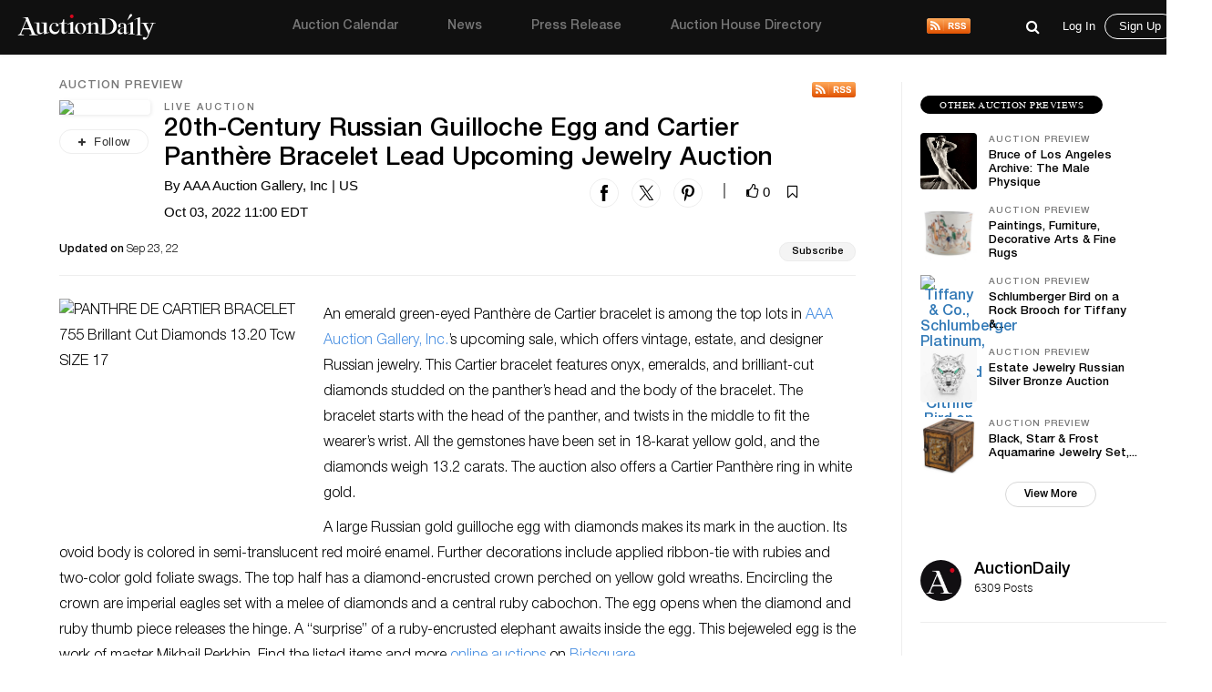

--- FILE ---
content_type: text/html; charset=UTF-8
request_url: https://auctiondaily.com/auction-preview/20th-century-russian-guilloche-egg-and-cartier-panthere-bracelet-lead-upcoming-jewelry-auction-by-aaa-auction-gallery-inc-oct-2022/
body_size: 14127
content:
<!DOCTYPE html>
<html lang="en-US" class="no-js no-svg">
    <head>
        <meta charset="UTF-8">
        <meta http-equiv="X-UA-Compatible" content="IE=edge">
        <meta name="viewport" content="width=device-width, initial-scale=1">
        <meta name="p:domain_verify" content="dbc754c3dd2b74c5307fe194b779c571"/>
        <meta name="facebook-domain-verification" content="lhl1yj21vxil9tp529jvhoshttt42q" />
        
        <script>
            var host            = window.location.hostname,
                pageName        = "20th-century-russian-guilloche-egg-and-cartier-panthere-bracelet-lead-upcoming-jewelry-auction-by-aaa-auction-gallery-inc-oct-2022",
                UATrackingID    = "UA-135355860-1",
                GTMTrackingID   = "GTM-KHNH3CG",
                loggedInUserId  = '', //Will be used to check both conditions "is logged in" & "User Id"
                isSinglePage    = '1', 
                isUserSuscribed = '';
        </script>
        
                    <script src="https://www.googletagmanager.com/gtag/js?id=UA-135355860-1" async></script>
            <script type="text/javascript">
                window.dataLayer = window.dataLayer || [];
                function gtag(){ dataLayer.push(arguments); }
                gtag('js', new Date());
                gtag('config', UATrackingID);

                (function(w,d,s,l,i){w[l]=w[l]||[];w[l].push({'gtm.start':
                new Date().getTime(),event:'gtm.js'});var f=d.getElementsByTagName(s)[0],
                j=d.createElement(s),dl=l!='dataLayer'?'&l='+l:'';j.async=true;j.src=
                'https://www.googletagmanager.com/gtm.js?id='+i+dl;f.parentNode.insertBefore(j,f);
                })(window,document,'script','dataLayer', GTMTrackingID);

                window.ga=window.ga||function(){(ga.q=ga.q||[]).push(arguments)}; ga.l=+new Date;
                ga('create', UATrackingID, 'auto');
                ga('send', 'pageview');
            </script>
                
        <meta name='robots' content='noindex, follow' />

	<!-- This site is optimized with the Yoast SEO plugin v22.5 - https://yoast.com/wordpress/plugins/seo/ -->
	<title>20th-Century Russian Guilloche Egg and Cartier Panthère Bracelet Lead Upcoming Jewelry Auction - Auction Daily</title>
	<meta name="description" content="An emerald green-eyed Panthère de Cartier bracelet is among the top lots in AAA Auction Gallery, Inc ’s upcoming sale, which offers vintage, estat" />
	<meta property="og:locale" content="en_US" />
	<meta property="og:type" content="article" />
	<meta property="og:title" content="20th-Century Russian Guilloche Egg and Cartier Panthère Bracelet Lead Upcoming Jewelry Auction - Auction Daily" />
	<meta property="og:description" content="An emerald green-eyed Panthère de Cartier bracelet is among the top lots in AAA Auction Gallery,..." />
	<meta property="og:url" content="https://auctiondaily.com/auction-preview/20th-century-russian-guilloche-egg-and-cartier-panthere-bracelet-lead-upcoming-jewelry-auction-by-aaa-auction-gallery-inc-oct-2022/" />
	<meta property="og:site_name" content="Auction Daily" />
	<meta property="article:publisher" content="https://www.facebook.com/auctiondailynews/" />
	<meta property="article:modified_time" content="2022-09-23T07:41:27+00:00" />
	<meta property="og:image" content="https://auctiondaily.com/wp-content/uploads/2022/09/Panthre-De-Cartier-Bracelet-755-Brillant-Cut-Diamonds-13.20-TCW-Size-17.jpeg" />
	<meta property="og:image:width" content="500" />
	<meta property="og:image:height" content="333" />
	<meta property="og:image:type" content="image/jpeg" />
	<meta name="twitter:card" content="summary_large_image" />
	<meta name="twitter:image" content="https://auctiondaily.com/wp-content/uploads/2022/09/Panthre-De-Cartier-Bracelet-755-Brillant-Cut-Diamonds-13.20-TCW-Size-17.jpeg" />
	<meta name="twitter:site" content="@AuctionDaily_" />
	<meta name="twitter:label1" content="Est. reading time" />
	<meta name="twitter:data1" content="1 minute" />
	<script type="application/ld+json" class="yoast-schema-graph">{"@context":"https://schema.org","@graph":[{"@type":"WebPage","@id":"https://auctiondaily.com/auction-preview/20th-century-russian-guilloche-egg-and-cartier-panthere-bracelet-lead-upcoming-jewelry-auction-by-aaa-auction-gallery-inc-oct-2022/","url":"https://auctiondaily.com/auction-preview/20th-century-russian-guilloche-egg-and-cartier-panthere-bracelet-lead-upcoming-jewelry-auction-by-aaa-auction-gallery-inc-oct-2022/","name":"20th-Century Russian Guilloche Egg and Cartier Panthère Bracelet Lead Upcoming Jewelry Auction - Auction Daily","isPartOf":{"@id":"https://auctiondaily.com/#website"},"primaryImageOfPage":{"@id":"https://auctiondaily.com/auction-preview/20th-century-russian-guilloche-egg-and-cartier-panthere-bracelet-lead-upcoming-jewelry-auction-by-aaa-auction-gallery-inc-oct-2022/#primaryimage"},"image":{"@id":"https://auctiondaily.com/auction-preview/20th-century-russian-guilloche-egg-and-cartier-panthere-bracelet-lead-upcoming-jewelry-auction-by-aaa-auction-gallery-inc-oct-2022/#primaryimage"},"thumbnailUrl":"https://auctiondaily.com/wp-content/uploads/2022/09/16143598.webp","datePublished":"2022-09-23T07:41:26+00:00","dateModified":"2022-09-23T07:41:27+00:00","breadcrumb":{"@id":"https://auctiondaily.com/auction-preview/20th-century-russian-guilloche-egg-and-cartier-panthere-bracelet-lead-upcoming-jewelry-auction-by-aaa-auction-gallery-inc-oct-2022/#breadcrumb"},"inLanguage":"en-US","potentialAction":[{"@type":"ReadAction","target":["https://auctiondaily.com/auction-preview/20th-century-russian-guilloche-egg-and-cartier-panthere-bracelet-lead-upcoming-jewelry-auction-by-aaa-auction-gallery-inc-oct-2022/"]}]},{"@type":"ImageObject","inLanguage":"en-US","@id":"https://auctiondaily.com/auction-preview/20th-century-russian-guilloche-egg-and-cartier-panthere-bracelet-lead-upcoming-jewelry-auction-by-aaa-auction-gallery-inc-oct-2022/#primaryimage","url":"https://auctiondaily.com/wp-content/uploads/2022/09/16143598.webp","contentUrl":"https://auctiondaily.com/wp-content/uploads/2022/09/16143598.webp","width":320,"height":213,"caption":"PANTHRE DE CARTIER BRACELET 755 Brillant Cut Diamonds 13.20 Tcw SIZE 17"},{"@type":"BreadcrumbList","@id":"https://auctiondaily.com/auction-preview/20th-century-russian-guilloche-egg-and-cartier-panthere-bracelet-lead-upcoming-jewelry-auction-by-aaa-auction-gallery-inc-oct-2022/#breadcrumb","itemListElement":[{"@type":"ListItem","position":1,"name":"Home","item":"https://auctiondaily.com/"},{"@type":"ListItem","position":2,"name":"20th-Century Russian Guilloche Egg and Cartier Panthère Bracelet Lead Upcoming Jewelry Auction"}]},{"@type":"WebSite","@id":"https://auctiondaily.com/#website","url":"https://auctiondaily.com/","name":"Auction Daily","description":"All About Auctions","publisher":{"@id":"https://auctiondaily.com/#organization"},"potentialAction":[{"@type":"SearchAction","target":{"@type":"EntryPoint","urlTemplate":"https://auctiondaily.com/?s={search_term_string}"},"query-input":"required name=search_term_string"}],"inLanguage":"en-US"},{"@type":"Organization","@id":"https://auctiondaily.com/#organization","name":"Auction Daily","url":"https://auctiondaily.com/","logo":{"@type":"ImageObject","inLanguage":"en-US","@id":"https://auctiondaily.com/#/schema/logo/image/","url":"https://auctiondaily-prod.s3.ap-northeast-2.amazonaws.com/uploads/2019/01/18081314/logo.svg","contentUrl":"https://auctiondaily-prod.s3.ap-northeast-2.amazonaws.com/uploads/2019/01/18081314/logo.svg","caption":"Auction Daily"},"image":{"@id":"https://auctiondaily.com/#/schema/logo/image/"},"sameAs":["https://www.facebook.com/auctiondailynews/","https://x.com/AuctionDaily_","https://www.instagram.com/auction_daily_news/","https://www.pinterest.com/auctiondaily/"]}]}</script>
	<!-- / Yoast SEO plugin. -->


<link rel='dns-prefetch' href='//securepubads.g.doubleclick.net' />
<link rel='dns-prefetch' href='//www.google.com' />
<link href='https://fonts.googleapis.com' rel='preconnect' />
<script>(function(html){html.className = html.className.replace(/\bno-js\b/,'js')})(document.documentElement);</script>
<link rel='stylesheet' id='wp-block-library-css' href='https://auctiondaily.com/wp-includes/css/dist/block-library/style.min.css?ver=1713279928' type='text/css' media='all' />
<style id='classic-theme-styles-inline-css' type='text/css'>
/*! This file is auto-generated */
.wp-block-button__link{color:#fff;background-color:#32373c;border-radius:9999px;box-shadow:none;text-decoration:none;padding:calc(.667em + 2px) calc(1.333em + 2px);font-size:1.125em}.wp-block-file__button{background:#32373c;color:#fff;text-decoration:none}
</style>
<style id='global-styles-inline-css' type='text/css'>
body{--wp--preset--color--black: #000000;--wp--preset--color--cyan-bluish-gray: #abb8c3;--wp--preset--color--white: #ffffff;--wp--preset--color--pale-pink: #f78da7;--wp--preset--color--vivid-red: #cf2e2e;--wp--preset--color--luminous-vivid-orange: #ff6900;--wp--preset--color--luminous-vivid-amber: #fcb900;--wp--preset--color--light-green-cyan: #7bdcb5;--wp--preset--color--vivid-green-cyan: #00d084;--wp--preset--color--pale-cyan-blue: #8ed1fc;--wp--preset--color--vivid-cyan-blue: #0693e3;--wp--preset--color--vivid-purple: #9b51e0;--wp--preset--gradient--vivid-cyan-blue-to-vivid-purple: linear-gradient(135deg,rgba(6,147,227,1) 0%,rgb(155,81,224) 100%);--wp--preset--gradient--light-green-cyan-to-vivid-green-cyan: linear-gradient(135deg,rgb(122,220,180) 0%,rgb(0,208,130) 100%);--wp--preset--gradient--luminous-vivid-amber-to-luminous-vivid-orange: linear-gradient(135deg,rgba(252,185,0,1) 0%,rgba(255,105,0,1) 100%);--wp--preset--gradient--luminous-vivid-orange-to-vivid-red: linear-gradient(135deg,rgba(255,105,0,1) 0%,rgb(207,46,46) 100%);--wp--preset--gradient--very-light-gray-to-cyan-bluish-gray: linear-gradient(135deg,rgb(238,238,238) 0%,rgb(169,184,195) 100%);--wp--preset--gradient--cool-to-warm-spectrum: linear-gradient(135deg,rgb(74,234,220) 0%,rgb(151,120,209) 20%,rgb(207,42,186) 40%,rgb(238,44,130) 60%,rgb(251,105,98) 80%,rgb(254,248,76) 100%);--wp--preset--gradient--blush-light-purple: linear-gradient(135deg,rgb(255,206,236) 0%,rgb(152,150,240) 100%);--wp--preset--gradient--blush-bordeaux: linear-gradient(135deg,rgb(254,205,165) 0%,rgb(254,45,45) 50%,rgb(107,0,62) 100%);--wp--preset--gradient--luminous-dusk: linear-gradient(135deg,rgb(255,203,112) 0%,rgb(199,81,192) 50%,rgb(65,88,208) 100%);--wp--preset--gradient--pale-ocean: linear-gradient(135deg,rgb(255,245,203) 0%,rgb(182,227,212) 50%,rgb(51,167,181) 100%);--wp--preset--gradient--electric-grass: linear-gradient(135deg,rgb(202,248,128) 0%,rgb(113,206,126) 100%);--wp--preset--gradient--midnight: linear-gradient(135deg,rgb(2,3,129) 0%,rgb(40,116,252) 100%);--wp--preset--font-size--small: 13px;--wp--preset--font-size--medium: 20px;--wp--preset--font-size--large: 36px;--wp--preset--font-size--x-large: 42px;--wp--preset--spacing--20: 0.44rem;--wp--preset--spacing--30: 0.67rem;--wp--preset--spacing--40: 1rem;--wp--preset--spacing--50: 1.5rem;--wp--preset--spacing--60: 2.25rem;--wp--preset--spacing--70: 3.38rem;--wp--preset--spacing--80: 5.06rem;--wp--preset--shadow--natural: 6px 6px 9px rgba(0, 0, 0, 0.2);--wp--preset--shadow--deep: 12px 12px 50px rgba(0, 0, 0, 0.4);--wp--preset--shadow--sharp: 6px 6px 0px rgba(0, 0, 0, 0.2);--wp--preset--shadow--outlined: 6px 6px 0px -3px rgba(255, 255, 255, 1), 6px 6px rgba(0, 0, 0, 1);--wp--preset--shadow--crisp: 6px 6px 0px rgba(0, 0, 0, 1);}:where(.is-layout-flex){gap: 0.5em;}:where(.is-layout-grid){gap: 0.5em;}body .is-layout-flow > .alignleft{float: left;margin-inline-start: 0;margin-inline-end: 2em;}body .is-layout-flow > .alignright{float: right;margin-inline-start: 2em;margin-inline-end: 0;}body .is-layout-flow > .aligncenter{margin-left: auto !important;margin-right: auto !important;}body .is-layout-constrained > .alignleft{float: left;margin-inline-start: 0;margin-inline-end: 2em;}body .is-layout-constrained > .alignright{float: right;margin-inline-start: 2em;margin-inline-end: 0;}body .is-layout-constrained > .aligncenter{margin-left: auto !important;margin-right: auto !important;}body .is-layout-constrained > :where(:not(.alignleft):not(.alignright):not(.alignfull)){max-width: var(--wp--style--global--content-size);margin-left: auto !important;margin-right: auto !important;}body .is-layout-constrained > .alignwide{max-width: var(--wp--style--global--wide-size);}body .is-layout-flex{display: flex;}body .is-layout-flex{flex-wrap: wrap;align-items: center;}body .is-layout-flex > *{margin: 0;}body .is-layout-grid{display: grid;}body .is-layout-grid > *{margin: 0;}:where(.wp-block-columns.is-layout-flex){gap: 2em;}:where(.wp-block-columns.is-layout-grid){gap: 2em;}:where(.wp-block-post-template.is-layout-flex){gap: 1.25em;}:where(.wp-block-post-template.is-layout-grid){gap: 1.25em;}.has-black-color{color: var(--wp--preset--color--black) !important;}.has-cyan-bluish-gray-color{color: var(--wp--preset--color--cyan-bluish-gray) !important;}.has-white-color{color: var(--wp--preset--color--white) !important;}.has-pale-pink-color{color: var(--wp--preset--color--pale-pink) !important;}.has-vivid-red-color{color: var(--wp--preset--color--vivid-red) !important;}.has-luminous-vivid-orange-color{color: var(--wp--preset--color--luminous-vivid-orange) !important;}.has-luminous-vivid-amber-color{color: var(--wp--preset--color--luminous-vivid-amber) !important;}.has-light-green-cyan-color{color: var(--wp--preset--color--light-green-cyan) !important;}.has-vivid-green-cyan-color{color: var(--wp--preset--color--vivid-green-cyan) !important;}.has-pale-cyan-blue-color{color: var(--wp--preset--color--pale-cyan-blue) !important;}.has-vivid-cyan-blue-color{color: var(--wp--preset--color--vivid-cyan-blue) !important;}.has-vivid-purple-color{color: var(--wp--preset--color--vivid-purple) !important;}.has-black-background-color{background-color: var(--wp--preset--color--black) !important;}.has-cyan-bluish-gray-background-color{background-color: var(--wp--preset--color--cyan-bluish-gray) !important;}.has-white-background-color{background-color: var(--wp--preset--color--white) !important;}.has-pale-pink-background-color{background-color: var(--wp--preset--color--pale-pink) !important;}.has-vivid-red-background-color{background-color: var(--wp--preset--color--vivid-red) !important;}.has-luminous-vivid-orange-background-color{background-color: var(--wp--preset--color--luminous-vivid-orange) !important;}.has-luminous-vivid-amber-background-color{background-color: var(--wp--preset--color--luminous-vivid-amber) !important;}.has-light-green-cyan-background-color{background-color: var(--wp--preset--color--light-green-cyan) !important;}.has-vivid-green-cyan-background-color{background-color: var(--wp--preset--color--vivid-green-cyan) !important;}.has-pale-cyan-blue-background-color{background-color: var(--wp--preset--color--pale-cyan-blue) !important;}.has-vivid-cyan-blue-background-color{background-color: var(--wp--preset--color--vivid-cyan-blue) !important;}.has-vivid-purple-background-color{background-color: var(--wp--preset--color--vivid-purple) !important;}.has-black-border-color{border-color: var(--wp--preset--color--black) !important;}.has-cyan-bluish-gray-border-color{border-color: var(--wp--preset--color--cyan-bluish-gray) !important;}.has-white-border-color{border-color: var(--wp--preset--color--white) !important;}.has-pale-pink-border-color{border-color: var(--wp--preset--color--pale-pink) !important;}.has-vivid-red-border-color{border-color: var(--wp--preset--color--vivid-red) !important;}.has-luminous-vivid-orange-border-color{border-color: var(--wp--preset--color--luminous-vivid-orange) !important;}.has-luminous-vivid-amber-border-color{border-color: var(--wp--preset--color--luminous-vivid-amber) !important;}.has-light-green-cyan-border-color{border-color: var(--wp--preset--color--light-green-cyan) !important;}.has-vivid-green-cyan-border-color{border-color: var(--wp--preset--color--vivid-green-cyan) !important;}.has-pale-cyan-blue-border-color{border-color: var(--wp--preset--color--pale-cyan-blue) !important;}.has-vivid-cyan-blue-border-color{border-color: var(--wp--preset--color--vivid-cyan-blue) !important;}.has-vivid-purple-border-color{border-color: var(--wp--preset--color--vivid-purple) !important;}.has-vivid-cyan-blue-to-vivid-purple-gradient-background{background: var(--wp--preset--gradient--vivid-cyan-blue-to-vivid-purple) !important;}.has-light-green-cyan-to-vivid-green-cyan-gradient-background{background: var(--wp--preset--gradient--light-green-cyan-to-vivid-green-cyan) !important;}.has-luminous-vivid-amber-to-luminous-vivid-orange-gradient-background{background: var(--wp--preset--gradient--luminous-vivid-amber-to-luminous-vivid-orange) !important;}.has-luminous-vivid-orange-to-vivid-red-gradient-background{background: var(--wp--preset--gradient--luminous-vivid-orange-to-vivid-red) !important;}.has-very-light-gray-to-cyan-bluish-gray-gradient-background{background: var(--wp--preset--gradient--very-light-gray-to-cyan-bluish-gray) !important;}.has-cool-to-warm-spectrum-gradient-background{background: var(--wp--preset--gradient--cool-to-warm-spectrum) !important;}.has-blush-light-purple-gradient-background{background: var(--wp--preset--gradient--blush-light-purple) !important;}.has-blush-bordeaux-gradient-background{background: var(--wp--preset--gradient--blush-bordeaux) !important;}.has-luminous-dusk-gradient-background{background: var(--wp--preset--gradient--luminous-dusk) !important;}.has-pale-ocean-gradient-background{background: var(--wp--preset--gradient--pale-ocean) !important;}.has-electric-grass-gradient-background{background: var(--wp--preset--gradient--electric-grass) !important;}.has-midnight-gradient-background{background: var(--wp--preset--gradient--midnight) !important;}.has-small-font-size{font-size: var(--wp--preset--font-size--small) !important;}.has-medium-font-size{font-size: var(--wp--preset--font-size--medium) !important;}.has-large-font-size{font-size: var(--wp--preset--font-size--large) !important;}.has-x-large-font-size{font-size: var(--wp--preset--font-size--x-large) !important;}
.wp-block-navigation a:where(:not(.wp-element-button)){color: inherit;}
:where(.wp-block-post-template.is-layout-flex){gap: 1.25em;}:where(.wp-block-post-template.is-layout-grid){gap: 1.25em;}
:where(.wp-block-columns.is-layout-flex){gap: 2em;}:where(.wp-block-columns.is-layout-grid){gap: 2em;}
.wp-block-pullquote{font-size: 1.5em;line-height: 1.6;}
</style>
<link rel='stylesheet' id='contact-form-7-css' href='https://auctiondaily.com/wp-content/plugins/contact-form-7/includes/css/styles.css?ver=1744105200' type='text/css' media='all' />
<link rel='stylesheet' id='auctiondaily-style-css' href='https://auctiondaily.com/wp-content/themes/auctiondaily/style.css?ver=1738050676' type='text/css' media='all' />
<link rel='stylesheet' id='auctiondaily-bootstrap-css' href='https://auctiondaily.com/wp-content/themes/auctiondaily/assets/css/bootstrap.css?ver=1738050676' type='text/css' media='all' />
<link rel='stylesheet' id='auctiondaily-main-css' href='https://auctiondaily.com/wp-content/themes/auctiondaily/assets/css/style.css?ver=1749023504' type='text/css' media='all' />
<link rel='stylesheet' id='auctiondaily-fontawesome-css' href='https://auctiondaily.com/wp-content/themes/auctiondaily/assets/css/font-awesome.css?ver=1738050676' type='text/css' media='all' />
<link rel='stylesheet' id='auctiondaily-scrollbar-css' href='https://auctiondaily.com/wp-content/themes/auctiondaily/assets/css/scrollbar.css?ver=1738050676' type='text/css' media='all' />
<!--[if lt IE 9]>
<link rel='stylesheet' id='auctiondaily-ie8-css' href='https://auctiondaily.com/wp-content/themes/auctiondaily/assets/css/ie8.css?ver=1.0' type='text/css' media='all' />
<![endif]-->
<script type="text/javascript" id="jquery-core-js-extra">
/* <![CDATA[ */
var ajax_object = {"ajaxurl":"https:\/\/auctiondaily.com\/wp-admin\/admin-ajax.php"};
/* ]]> */
</script>
<script type="text/javascript" src="https://auctiondaily.com/wp-includes/js/jquery/jquery.min.js?ver=1712070029" id="jquery-core-js"></script>
<script type="text/javascript" src="https://auctiondaily.com/wp-includes/js/jquery/jquery-migrate.min.js?ver=1712070029" id="jquery-migrate-js"></script>
<link rel="https://api.w.org/" href="https://auctiondaily.com/wp-json/" /><link rel="alternate" type="application/json" href="https://auctiondaily.com/wp-json/wp/v2/auction_preview/51393" /><link rel="EditURI" type="application/rsd+xml" title="RSD" href="https://auctiondaily.com/xmlrpc.php?rsd" />
<meta name="generator" content="WordPress 6.5.2" />
<link rel='shortlink' href='https://auctiondaily.com/?p=51393' />
<link rel="alternate" type="application/json+oembed" href="https://auctiondaily.com/wp-json/oembed/1.0/embed?url=https%3A%2F%2Fauctiondaily.com%2Fauction-preview%2F20th-century-russian-guilloche-egg-and-cartier-panthere-bracelet-lead-upcoming-jewelry-auction-by-aaa-auction-gallery-inc-oct-2022%2F" />
<link rel="alternate" type="text/xml+oembed" href="https://auctiondaily.com/wp-json/oembed/1.0/embed?url=https%3A%2F%2Fauctiondaily.com%2Fauction-preview%2F20th-century-russian-guilloche-egg-and-cartier-panthere-bracelet-lead-upcoming-jewelry-auction-by-aaa-auction-gallery-inc-oct-2022%2F&#038;format=xml" />
<link rel="alternate" type="application/rss+xml" title="Auction Daily - News" href="https://auctiondaily.com/feed/news" /><link rel="icon" href="https://auctiondaily-prod.s3.ap-northeast-2.amazonaws.com/uploads/2019/03/18083517/AD-Logo-e1554109035235.jpg" sizes="32x32" />
<link rel="icon" href="https://auctiondaily-prod.s3.ap-northeast-2.amazonaws.com/uploads/2019/03/18083517/AD-Logo-e1554109035235.jpg" sizes="192x192" />
<link rel="apple-touch-icon" href="https://auctiondaily-prod.s3.ap-northeast-2.amazonaws.com/uploads/2019/03/18083517/AD-Logo-e1554109035235.jpg" />
<meta name="msapplication-TileImage" content="https://auctiondaily-prod.s3.ap-northeast-2.amazonaws.com/uploads/2019/03/18083517/AD-Logo-e1554109035235.jpg" />
		<style type="text/css" id="wp-custom-css">
			.wp-block-image.aligncenter{margin:auto;} .article-underlined-content{
	font-size: 16px !important;
}
.social-share-block, .item_content .social_icon, .social-share-popup{
    display: none !important;
}
form#contact-form{
	display: none !important;
}
.postid-9101 .storefront-press-view-more{
	display: none !important;
}
.page-id-56303 .new_page_heading .entry-header{ width: 63%; }
.footer_social{ display: none !important; }
#block-54 .footer_social{ display: block !important; }
footer{ margin-top: 80px; }
.footer_social ul li{ margin-right: 15px !important; }
h3.has-text-align-left{ text-align: left !important; }
h3.has-text-align-right{ text-align: right !important; }
.wpcf7 .wpcf7-response-output{ border: none !important; }
.wpcf7-form.sent .wpcf7-response-output{ color: green; text-align: center; }		</style>
		        
        <script async type="application/javascript" src="https://news.google.com/swg/js/v1/swg-basic.js"></script>
        
        <script type="text/javascript">
            (self.SWG_BASIC = self.SWG_BASIC || []).push( basicSubscriptions => {
                basicSubscriptions.init({
                type: "NewsArticle",
                isPartOfType: ["Product"],
                isPartOfProductId: "CAowl7KbCw:openaccess",
                clientOptions: { theme: "light", lang: "en" },
                });
            });

            switch(pageName){
                case 'home':
                    /*Homepage Middle Ad*/ 
                    (window.googletag = window.googletag||{cmd:[]}).cmd.push(function(){
                        var adSlot=googletag.defineSlot('/21934956326/homepage_billboard_middle',[[300,75],[750,200],[970,250]],'div-gpt-ad-1586190835686-0').addService(googletag.pubads());
                        var mapping=googletag.sizeMapping().addSize([1024,768],[970,250]).addSize([980,690],[750,200]).addSize([640,480],[300,75]).addSize([0,0],[300,75]).build();
                        adSlot.defineSizeMapping(mapping);
                        googletag.pubads().enableSingleRequest();
                        googletag.enableServices();
                        googletag.display('div-gpt-ad-1586190835686-0');
                    });

                    /*Homepage sidebar advertisement*/ 
                    (window.googletag = window.googletag||{cmd:[]}).cmd.push(function(){
                        var adSlot=googletag.defineSlot('/21934956326/Homepage-sidebar',[[200,200],[300,600]],'div-gpt-ad-1587738890663-0').addService(googletag.pubads());
                        var mapping=googletag.sizeMapping().addSize([1024,768],[300,600]).addSize([980,690],[300,600]).addSize([640,480],[200,200]).addSize([0,0],[200,200]).build();
                        adSlot.defineSizeMapping(mapping);
                        googletag.pubads().enableSingleRequest();
                        googletag.enableServices();
                        googletag.display('div-gpt-ad-1587738890663-0');
                    });
                    break;

                case 'auction-calendar':
                    /*Calendar Top Ad*/ 
                    (window.googletag = window.googletag||{cmd:[]}).cmd.push(function(){
                        var adSlot=googletag.defineSlot('/21934956326/Calendar-Top-Ad',[[980,120],[750,100],[320,50]],'div-gpt-ad-1587633691044-0').addService(googletag.pubads());
                        var mapping=googletag.sizeMapping().addSize([1024,768],[980,120]).addSize([980,690],[750,100]).addSize([640,480],[320,50]).addSize([0,0],[320,50]).build();
                        adSlot.defineSizeMapping(mapping);googletag.pubads().enableSingleRequest();
                        googletag.enableServices();
                        googletag.display('div-gpt-ad-1587633691044-0');
                    });
                    break;

                case 'auction-preview':
                    /*Auction Preview Top Ad*/ 
                    (window.googletag = window.googletag||{cmd:[]}).cmd.push(function(){
                        var adSlot=googletag.defineSlot('/21934956326/Auction-Preview-Top-Ad',[[980,120],[750,100],[320,50]],'div-gpt-ad-1587633090117-0').addService(googletag.pubads());
                        var mapping=googletag.sizeMapping().addSize([1024,768],[980,120]).addSize([980,690],[750,100]).addSize([640,480],[320,50]).addSize([0,0],[320,50]).build();
                        adSlot.defineSizeMapping(mapping);
                        googletag.pubads().enableSingleRequest(); googletag.enableServices();
                        googletag.display('div-gpt-ad-1587633090117-0');
                    });
                    break;
            }
                
            if(isSinglePage){
                
                /*Popup Sidebar Ad*/
                (window.googletag = window.googletag||{cmd:[]}).cmd.push(function(){
                    googletag.defineSlot('/21934956326/Popup-sidebar-Ad',[200,200],'div-gpt-ad-1587634624348-0').addService(googletag.pubads());
                    googletag.pubads().enableSingleRequest();googletag.enableServices();
                    googletag.display('div-gpt-ad-1587634624348-0');
                });

                /*Second Popup Sidebar Ad*/ 
                (window.googletag = window.googletag||{cmd:[]}).cmd.push(function(){
                    googletag.defineSlot('/21934956326/Popup-sidebar-Ad2',[200,200],'div-gpt-ad-1596013123286-0').addService(googletag.pubads());
                    googletag.pubads().enableSingleRequest(); googletag.enableServices();
                    googletag.display('div-gpt-ad-1596013123286-0');
                });
                
            }
            
            /*Common Halfpage sidebar advertisement*/ 
            (window.googletag = window.googletag||{cmd:[]}).cmd.push(function(){
                var adSlot=googletag.defineSlot('/21934956326/Sidebar-Halfpage',[[200,200],[300,600]],'div-gpt-ad-1587573182108-0').addService(googletag.pubads());
                var mapping=googletag.sizeMapping().addSize([1024,768],[300,600]).addSize([980,690],[300,600]).addSize([640,480],[200,200]).addSize([0,0],[200,200]).build();
                adSlot.defineSizeMapping(mapping);googletag.pubads().enableSingleRequest();googletag.enableServices();
                googletag.display('div-gpt-ad-1587573182108-0');
            });
            
            !function(f,b,e,v,n,t,s)
            {if(f.fbq)return;n=f.fbq=function(){n.callMethod?
            n.callMethod.apply(n,arguments):n.queue.push(arguments)};
            if(!f._fbq)f._fbq=n;n.push=n;n.loaded=!0;n.version='2.0';
            n.queue=[];t=b.createElement(e);t.async=!0;
            t.src=v;s=b.getElementsByTagName(e)[0];
            s.parentNode.insertBefore(t,s)}(window, document,'script', 'https://connect.facebook.net/en_US/fbevents.js');
            fbq('init', '383132429628138');
            fbq('track', 'PageView');
        </script>
        <noscript>
            <img height="1" width="1" style="display:none" src="https://www.facebook.com/tr?id=383132429628138&ev=PageView&noscript=1"/>
        </noscript>
    </head>
    <body class="auction_preview-template-default single single-auction_preview postid-51393 wp-custom-logo">

                    <noscript>
                <iframe src="https://www.googletagmanager.com/ns.html?id=GTM-KHNH3CG" height="0" width="0" style="display:none; visibility:hidden"></iframe>
            </noscript>
                
        <header>
    <div class="sticky_head">
        <div class="header">
            <div class="container">
                <div class="top ">
                    <div class="menuIcon" data-menu="#site-navigation" id="mobile_main_menu">
                        <span class="line1"></span>
                        <span class="line2"></span>
                        <span class="line3"></span>                     
                    </div>
                    <div class="logo">
                        <a href="https://auctiondaily.com" data-wpel-link="internal">
                                                </a>
                    </div>
                    
                    <div id="site-navigation">
    <div class="overLayer"></div>
    <div class="navigation" role="navigation" aria-label="Main Menu">
        <div class="showMobile">
            <h3 class="menu_title">Menu</h3>
            <span id="close_mobile_main_menu"></span>
        </div>
        <ul id="menu-main-menu" class="menu"><li id="menu-item-10260" class="menu-item menu-item-type-post_type menu-item-object-page menu-item-10260"><a href="https://auctiondaily.com/auction-calendar/" data-wpel-link="internal">Auction Calendar</a></li>
<li id="menu-item-176" class="menu-item menu-item-type-post_type menu-item-object-page menu-item-176"><a href="https://auctiondaily.com/news/" data-wpel-link="internal">News</a></li>
<li id="menu-item-175" class="menu-item menu-item-type-post_type menu-item-object-page menu-item-175"><a href="https://auctiondaily.com/press-release/" data-wpel-link="internal">Press Release</a></li>
<li id="menu-item-8630" class="menu-item menu-item-type-custom menu-item-object-custom menu-item-has-children menu-item-8630"><a href="https://auctiondaily.com/auction-house/" data-wpel-link="internal">Auction House Directory<svg class="icon icon-angle-down" aria-hidden="true" role="img"> <use href="#icon-angle-down" xlink:href="#icon-angle-down"></use> </svg></a>
<ul class="sub-menu">
	<li id="menu-item-7924" class="menu-item menu-item-type-post_type menu-item-object-page menu-item-7924"><a href="https://auctiondaily.com/auction-house/" data-wpel-link="internal">Auction House</a></li>
	<li id="menu-item-7922" class="menu-separator menu-item menu-item-type-post_type menu-item-object-page menu-item-7922"><a href="https://auctiondaily.com/dealer/" data-wpel-link="internal">Dealer &#038; Gallery</a></li>
	<li id="menu-item-12022" class="menu-item menu-item-type-post_type menu-item-object-page menu-item-12022"><a href="https://auctiondaily.com/marketplace/" data-wpel-link="internal">Marketplace</a></li>
	<li id="menu-item-12021" class="menu-item menu-item-type-post_type menu-item-object-page menu-item-12021"><a href="https://auctiondaily.com/trade-shows-others/" data-wpel-link="internal">Trade Shows &#038; Others</a></li>
	<li id="menu-item-7923" class="menu-item menu-item-type-post_type menu-item-object-page menu-item-7923"><a href="https://auctiondaily.com/media-source/" data-wpel-link="internal">Media</a></li>
</ul>
</li>
</ul>        <div class="rss-logo">
            <a href="https://auctiondaily.com/feed/news" title="View Our News Feed" target="_blank" data-wpel-link="internal">
                <img src='https://auctiondaily.com/wp-content/themes/auctiondaily/assets/images/rss-logo.svg'   alt='RSS' />            </a>
        </div>
    </div>
</div>                    
                    <div class="admin_view">
                        
    <div class="common_search">
        <form class="search-form" action="https://auctiondaily.com/" role="search" method="get" id="search-result">
            <div class="expand_wrap">
                <div class="input_wrap">
                    <input type="search" name="s" value="" required="required" placeholder="Search auction preview, news and press" autocomplete="off" />
                    <div class='loader-wrapper'><div class='loader search-loader' style='display:none;'></div></div>                    <a href="javascript:void(0);" data-wpel-link="internal"><i class="fa fa-close search-close" aria-hidden="true"></i></a>
                </div>
            </div>
        </form>
        <span class="search_icon search-icon"><button><i class="fa fa-search" aria-hidden="true"></i></button></span>
    </div>
    <div class="fade-screen"></div>
                        <div id="user_navigation_area">
                            <div class="user_icon">
            <span class="search-icon for-mobile"><button><i class="fa fa-search" aria-hidden="true"></i></button></span>
        <a href="javascript:void(0);" id="open_login_popup" class="open-popup" data-popup="login" data-wpel-link="internal">
            <button class="for-mobile btnUser user-icon-login"></button>
            <span class="for-desktop">Log In</span>
        </a>
        <a href="javascript:void(0);" id="open_signup_popup" class="open-popup with-border" data-popup="register" data-wpel-link="internal">Sign Up</a>
    </div>                        </div>
                    </div>
                </div>
            </div>
                    </div>
            </div>
</header>
        
        <div id="main_container" class="no-filter">

<section class="directory_list">
    <div class="container single-post">
        

<div class="single_article_container">
    <div class="press-popup-left Auction_Preview_popup">
        <div class="popup-top-left-border type-auction_preview">
            <label class="auction_preview">Auction Preview</label>
            <input type="hidden" id="auction_preview_title" value="20th-Century Russian Guilloche Egg and Cartier Panthère Bracelet Lead Upcoming Jewelry Auction" />
            <div class="rss-logo">
                <a href="https://auctiondaily.com/feed/auction-previews" title="View Our Auction Previews Feed" target="_blank" data-wpel-link="internal">
                    <img src='https://auctiondaily.com/wp-content/themes/auctiondaily/assets/images/rss-logo.svg'    />                </a>
            </div>
                            <div class="auc_prev_top">
                    <div class="auc_title_img">
                        <a class="track_org_logo_click" href="https://auctiondaily.com/auction-house/aaa-auction-gallery-inc/" data-track_title="AAA Auction Gallery, Inc" data-wpel-link="internal">
                            <img src='https://auctiondaily.com/wp-content/uploads/2022/09/AAA-Auction-Gallery-Inc.-logo.webp'    />                        </a>
                        <div class="follow-button">
                                <a href="javascript:void(0);" class="click-action not-logged-in" data-action="follow" data-id="51259" data-seller-name="AAA Auction Gallery, Inc" data-seller-logo="https://auctiondaily.com/wp-content/uploads/2022/09/AAA-Auction-Gallery-Inc.-logo.webp" data-type="1" data-wpel-link="internal">
        <span class="follow ">Follow</span>
    </a>
                            </div>
                    </div>
                    <div class="auc_prev_title">
                        <label>Live Auction</label>
                        <h1>20th-Century Russian Guilloche Egg and Cartier Panthère Bracelet Lead Upcoming Jewelry Auction</h1>
                                                    <div class="social_wrap">
                                <span class="by_auction">
                                    By AAA Auction Gallery, Inc | US                                </span>
                                <div class="social_icon top_div">
                                    <ul>
                                        <li><a href="https://www.facebook.com/sharer/sharer.php?u=https://auctiondaily.com/auction-preview/20th-century-russian-guilloche-egg-and-cartier-panthere-bracelet-lead-upcoming-jewelry-auction-by-aaa-auction-gallery-inc-oct-2022/" target="_blank" class="fb_icon" data-wpel-link="external"><img src="https://auctiondaily.com/wp-content/themes/auctiondaily/assets/images/icon/icon_facebook.svg"></a></li>
                                        <li><a href="https://twitter.com/intent/tweet?url=https://auctiondaily.com/auction-preview/20th-century-russian-guilloche-egg-and-cartier-panthere-bracelet-lead-upcoming-jewelry-auction-by-aaa-auction-gallery-inc-oct-2022/" target="_blank" class="twitter_icon" data-wpel-link="external"><img src="https://auctiondaily.com/wp-content/themes/auctiondaily/assets/images/icon/icon_twitter.svg"></a></li>
                                        <li><a href="https://www.pinterest.com/pin/create/button/?url=https://auctiondaily.com/auction-preview/20th-century-russian-guilloche-egg-and-cartier-panthere-bracelet-lead-upcoming-jewelry-auction-by-aaa-auction-gallery-inc-oct-2022/&amp;media=https://auctiondaily.com/wp-content/uploads/2022/09/16143598.webp" target="_blank" class="pinterest_icon" data-wpel-link="external"><img src="https://auctiondaily.com/wp-content/themes/auctiondaily/assets/images/icon/icon_pinterest.svg"></a></li>
                                        <li> | </li>
                                        <li class="like">    <a href="javascript:void(0);" class="like-link click-action not-logged-in" data-action="like" data-id="51393" data-wpel-link="internal">
        <i class="fa fa-thumbs-o-up" aria-hidden="true"></i>
        <span class="count">0</span>
    </a>
    </li>
                                        <li class="bookmark" title="Bookmark">    <a href="javascript:void(0);" class="bookmark-link click-action not-logged-in" data-action="bookmark" data-id="51393" data-type="1" data-wpel-link="internal">
        <i class="fa fa-bookmark-o" aria-hidden="true"></i>
    </a>
    </li>
                                    </ul>
                                </div>
                            </div>
                                                <span class="updated_date">
                            Oct 03, 2022 11:00 EDT                        </span>
                    </div>
                </div>
                        <span class="updated-time">Updated on <span class="posted-on"><time class="entry-date published updated" datetime="2022-09-23T02:41:26-05:00">Sep 23, 22</time></span>                <button class="white Subscribe open-popup " data-popup="newsletter" >Subscribe</button>
            </span>

            
            <div id="auction_preview_content" class="preview_text">
                <img width="300" height="200" src="https://auctiondaily.com/wp-content/uploads/2022/09/16143598-300x200.webp" class="attachment-medium size-medium wp-post-image" alt="PANTHRE DE CARTIER BRACELET 755 Brillant Cut Diamonds 13.20 Tcw SIZE 17" decoding="async" fetchpriority="high" srcset="https://auctiondaily.com/wp-content/uploads/2022/09/16143598-300x200.webp 300w, https://auctiondaily.com/wp-content/uploads/2022/09/16143598-150x100.webp 150w, https://auctiondaily.com/wp-content/uploads/2022/09/16143598.webp 320w" sizes="100vw" />
<p>An emerald green-eyed Panthère de Cartier bracelet is among the top lots in <a href="https://www.bidsquare.com/auction-house/aaa-auction-gallery-inc" data-wpel-link="external" target="_blank">AAA Auction Gallery, Inc.</a>’s upcoming sale, which offers vintage, estate, and designer Russian jewelry. This Cartier bracelet features onyx, emeralds, and brilliant-cut diamonds studded on the panther’s head and the body of the bracelet. The bracelet starts with the head of the panther, and twists in the middle to fit the wearer&#8217;s wrist. All the gemstones have been set in 18-karat yellow gold, and the diamonds weigh 13.2 carats. The auction also offers a Cartier Panthère ring in white gold.</p>



<p>A large Russian gold guilloche egg with diamonds makes its mark in the auction. Its ovoid body is colored in semi-translucent red moiré enamel. Further decorations include applied ribbon-tie with rubies and two-color gold foliate swags. The top half has a diamond-encrusted crown perched on yellow gold wreaths. Encircling the crown are imperial eagles set with a melee of diamonds and a central ruby cabochon. The egg opens when the diamond and ruby thumb piece releases the hinge. A &#8220;surprise&#8221; of a ruby-encrusted elephant awaits inside the egg. This bejeweled egg is the work of master Mikhail Perkhin. Find the listed items and more <a href="http://www.bidsquare.com" data-wpel-link="external" target="_blank">online auctions</a> on <a href="https://www.bidsquare.com/auctions/aaa-auction-gallery-inc/vintage-estate-designer-jewelry-russian-10494" data-wpel-link="external" target="_blank">Bidsquare</a>.</p>
            </div>
        </div>

                    <div class="other_categories_title">
                <h3>Lot Categories:</h3>
                <a href="https://www.bidsquare.com/auctions/aaa-auction-gallery-inc/vintage-estate-designer-jewelry-russian-10494?category=2#catalog" class="track_preview_lot_cat_click" title="View Lot Category" data-tracking_title="Jewelry (150) on 20th-Century Russian Guilloche Egg and Cartier Panthère Bracelet Lead Upcoming Jewelry Auction" data-wpel-link="external" target="_blank">Jewelry (150)</a>, <a href="https://www.bidsquare.com/auctions/aaa-auction-gallery-inc/vintage-estate-designer-jewelry-russian-10494?category=26#catalog" class="track_preview_lot_cat_click" title="View Lot Category" data-tracking_title="Bracelets &amp; Bangles (46) on 20th-Century Russian Guilloche Egg and Cartier Panthère Bracelet Lead Upcoming Jewelry Auction" data-wpel-link="external" target="_blank">Bracelets & Bangles (46)</a>, <a href="https://www.bidsquare.com/auctions/aaa-auction-gallery-inc/vintage-estate-designer-jewelry-russian-10494?category=31#catalog" class="track_preview_lot_cat_click" title="View Lot Category" data-tracking_title="Necklaces &amp; Pendants (41) on 20th-Century Russian Guilloche Egg and Cartier Panthère Bracelet Lead Upcoming Jewelry Auction" data-wpel-link="external" target="_blank">Necklaces & Pendants (41)</a>, <a href="https://www.bidsquare.com/auctions/aaa-auction-gallery-inc/vintage-estate-designer-jewelry-russian-10494?category=6#catalog" class="track_preview_lot_cat_click" title="View Lot Category" data-tracking_title="Decorative Arts (16) on 20th-Century Russian Guilloche Egg and Cartier Panthère Bracelet Lead Upcoming Jewelry Auction" data-wpel-link="external" target="_blank">Decorative Arts (16)</a>            </div>
        
                    <div class="lots_num">
                <h3># of Lots:</h3>
                <span>170</span>
            </div>
        
                    <div class="auction_price_range">
                <h3>Price Range: </h3>
                <span>$300 - $250,000</span>
            </div>
        
                    <div class="other_categories_title">
                <h3>Interesting lots include:</h3>
            </div>
            <table class="table resposnive-table auction_preview_table">
                <tr>
                    <th>Item Image</th>
                    <th>Item Name</th>
                    <th>Estimate</th>
                </tr>
                                    <tr>
                        <td class="table-image"><img src='https://s1.img.bidsquare.com/item/m/1614/16143598.jpeg' height='100' width='100'  /></td>
                        <td class="table-title"><a href="https://www.bidsquare.com/online-auctions/aaa-auction-gallery-inc/panthre-de-cartier-bracelet-755-brillant-cut-diamonds-13-20-tcw-size-17-3690494" class="track_preview_lot_click" data-preview_title="20th-Century Russian Guilloche Egg and Cartier Panthère Bracelet Lead Upcoming Jewelry Auction" data-wpel-link="external" target="_blank">Panthre De Cartier Bracelet 755 Brillant Cut Diamonds 13.20 TCW Size 17</a></td>
                        <td>
                            <span class="est_price">Estimate: <nub>$125,000 - $250,000</nub></span>
                            <span class="est_price">Starting Bid:<nub>$120,000</nub></span>
                        </td>
                    </tr>
                                    <tr>
                        <td class="table-image"><img src='https://s1.img.bidsquare.com/item/m/1614/16143270.jpeg' height='100' width='100'  /></td>
                        <td class="table-title"><a href="https://www.bidsquare.com/online-auctions/aaa-auction-gallery-inc/russian-huge-jeweled-gold-guilloche-egg-with-diamonds-3690432" class="track_preview_lot_click" data-preview_title="20th-Century Russian Guilloche Egg and Cartier Panthère Bracelet Lead Upcoming Jewelry Auction" data-wpel-link="external" target="_blank">Russian Huge Jeweled Gold Guilloche Egg with Diamonds</a></td>
                        <td>
                            <span class="est_price">Estimate: <nub>$26,000 - $40,000</nub></span>
                            <span class="est_price">Starting Bid:<nub>$25,000</nub></span>
                        </td>
                    </tr>
                                    <tr>
                        <td class="table-image"><img src='https://s1.img.bidsquare.com/item/m/1614/16143417.jpeg' height='100' width='100'  /></td>
                        <td class="table-title"><a href="https://www.bidsquare.com/online-auctions/aaa-auction-gallery-inc/nirav-modi-stretchable-18kt-rose-gold-6ct-diamonds-bracelet-3690459" class="track_preview_lot_click" data-preview_title="20th-Century Russian Guilloche Egg and Cartier Panthère Bracelet Lead Upcoming Jewelry Auction" data-wpel-link="external" target="_blank">NIRAV MODI Stretchable 18kt Rose Gold & 6ct Diamonds Bracelet</a></td>
                        <td>
                            <span class="est_price">Estimate: <nub>$20,000 - $38,000</nub></span>
                            <span class="est_price">Starting Bid:<nub>$19,000</nub></span>
                        </td>
                    </tr>
                                    <tr>
                        <td class="table-image"><img src='https://s1.img.bidsquare.com/item/m/1614/16143515.jpeg' height='100' width='100'  /></td>
                        <td class="table-title"><a href="https://www.bidsquare.com/online-auctions/aaa-auction-gallery-inc/david-yurman-925-silver-necklace-3690477" class="track_preview_lot_click" data-preview_title="20th-Century Russian Guilloche Egg and Cartier Panthère Bracelet Lead Upcoming Jewelry Auction" data-wpel-link="external" target="_blank">David Yurman 925 Silver Necklace</a></td>
                        <td>
                            <span class="est_price">Estimate: <nub>$1,100 - $18,000</nub></span>
                            <span class="est_price">Starting Bid:<nub>$1,000</nub></span>
                        </td>
                    </tr>
                                    <tr>
                        <td class="table-image"><img src='https://s1.img.bidsquare.com/item/m/1614/16143102.jpeg' height='100' width='100'  /></td>
                        <td class="table-title"><a href="https://www.bidsquare.com/online-auctions/aaa-auction-gallery-inc/louis-vuitton-horizon-black-monogram-eclipse-canvas-clutch-cardholder-w-belt-3690405" class="track_preview_lot_click" data-preview_title="20th-Century Russian Guilloche Egg and Cartier Panthère Bracelet Lead Upcoming Jewelry Auction" data-wpel-link="external" target="_blank">LOUIS VUITTON Horizon Black Monogram Eclipse Canvas Clutch Cardholder w Belt</a></td>
                        <td>
                            <span class="est_price">Estimate: <nub>$3,100 - $5,000</nub></span>
                            <span class="est_price">Starting Bid:<nub>$3,000</nub></span>
                        </td>
                    </tr>
                            </table>
        
                <div class="source_link auction_preview">
            <div class="click_btn">
                <a href="https://www.bidsquare.com/auctions/aaa-auction-gallery-inc/vintage-estate-designer-jewelry-russian-10494" target="_blank" id="auction_register_btn" data-tracking_title="20th-Century Russian Guilloche Egg and Cartier Panthère Bracelet Lead Upcoming Jewelry Auction" data-wpel-link="external">Register to bid online</a>                <span id="auction_time_left"></span>
                                    <div class="popup_subscribe-btn">
                        <span>Do you like our preview?</span>
                        <button class="white Subscribe open-popup" data-popup="newsletter">Subscribe</button>
                    </div>
                            </div>
            <div class="social_icon bottom_div">
                <ul>
                    <li><a href="https://www.facebook.com/sharer/sharer.php?u=https://auctiondaily.com/auction-preview/20th-century-russian-guilloche-egg-and-cartier-panthere-bracelet-lead-upcoming-jewelry-auction-by-aaa-auction-gallery-inc-oct-2022/" target="_blank" class="fb_icon" data-wpel-link="external"><img src="https://auctiondaily.com/wp-content/themes/auctiondaily/assets/images/icon/icon_facebook.svg"></a></li>
                    <li><a href="https://twitter.com/intent/tweet?url=https://auctiondaily.com/auction-preview/20th-century-russian-guilloche-egg-and-cartier-panthere-bracelet-lead-upcoming-jewelry-auction-by-aaa-auction-gallery-inc-oct-2022/" target="_blank" class="twitter_icon" data-wpel-link="external"><img src="https://auctiondaily.com/wp-content/themes/auctiondaily/assets/images/icon/icon_twitter.svg"></a></li>
                    <li><a href="https://www.pinterest.com/pin/create/button/?url=https://auctiondaily.com/auction-preview/20th-century-russian-guilloche-egg-and-cartier-panthere-bracelet-lead-upcoming-jewelry-auction-by-aaa-auction-gallery-inc-oct-2022/&amp;media=https://auctiondaily.com/wp-content/uploads/2022/09/16143598.webp" target="_blank" class="pinterest_icon" data-wpel-link="external"><img src="https://auctiondaily.com/wp-content/themes/auctiondaily/assets/images/icon/icon_pinterest.svg"></a></li>
                    <li> | </li>
                    <li class="like">    <a href="javascript:void(0);" class="like-link click-action not-logged-in" data-action="like" data-id="51393" data-wpel-link="internal">
        <i class="fa fa-thumbs-o-up" aria-hidden="true"></i>
        <span class="count">0</span>
    </a>
    </li>
                    <li class="bookmark" title="Bookmark">    <a href="javascript:void(0);" class="bookmark-link click-action not-logged-in" data-action="bookmark" data-id="51393" data-type="1" data-wpel-link="internal">
        <i class="fa fa-bookmark-o" aria-hidden="true"></i>
    </a>
    </li>
                </ul>
            </div>
                            <div class="source_name">
                    <h3>Contact Info</h3>
                    <ul>
                        <li><h4>AAA Auction Gallery, Inc</h4></li>                        <li>330 Clematis Street, West Palm Beach, US 33401</li>
                        <li>561-252-8775</li>
                        <li><a href="/cdn-cgi/l/email-protection" class="__cf_email__" data-cfemail="c4a5a5a5a5b1a7b0adabaaadaaa784a3a9a5ada8eaa7aba9">[email&#160;protected]</a></li>
                                                    <li><a href="https://aaaauctiongallery.com/" onclick="javascript: trackEvent(&#039;org_link_click&#039;, AAA Auction Gallery, Inc)" data-wpel-link="external" target="_blank">https://aaaauctiongallery.com/</a></li>
                                            </ul>
                </div>
                    </div>

            </div>

    <div class="press-popup-right auction_popup_left">
        
        
            <div class="popup-similar-articles border-bottom">
                <span class="sidebar-heading">Other Auction Previews</span>
                <div class="similar-group">
                                            <div class="similar-article similar-article-7743">
    <a href="https://auctiondaily.com/auction-preview/bruce-of-los-angeles-archive-the-male-physique-by-palm-beach-modern-auctions-sep-2019/" class="open_article_popup" data-id="7743" data-wpel-link="internal">
        <img width="500" height="482" src="https://auctiondaily-prod.s3.ap-northeast-2.amazonaws.com/uploads/2019/09/18125226/Bruce-of-Los-Angeles-Archive-The-Male-Physique.jpeg" class="attachment-post-thumbnail size-post-thumbnail wp-post-image" alt="Palm Beach Modern Auctions" decoding="async" srcset="https://auctiondaily-prod.s3.ap-northeast-2.amazonaws.com/uploads/2019/09/18125226/Bruce-of-Los-Angeles-Archive-The-Male-Physique.jpeg 500w, https://auctiondaily-prod.s3.ap-northeast-2.amazonaws.com/uploads/2019/09/18125226/Bruce-of-Los-Angeles-Archive-The-Male-Physique-300x289.jpeg 300w, https://auctiondaily-prod.s3.ap-northeast-2.amazonaws.com/uploads/2019/09/18125226/Bruce-of-Los-Angeles-Archive-The-Male-Physique-150x145.jpeg 150w" sizes="100vw" />        <div class="article-txt">
                            <span class="article-type">Auction Preview</span>
                        <h4>Bruce of Los Angeles Archive: The Male Physique</h4>
        </div>
    </a>
</div>                                            <div class="similar-article similar-article-13051">
    <a href="https://auctiondaily.com/auction-preview/paintings-furniture-decorative-arts-fine-rugs-by-alex-cooper-auctioneers-feb-2020/" class="open_article_popup" data-id="13051" data-wpel-link="internal">
        <img width="500" height="500" src="https://auctiondaily-prod.s3.ap-northeast-2.amazonaws.com/uploads/2020/01/18171508/Important-Chinese-Rouge-De-Fer-Brush-Pot.jpeg" class="attachment-post-thumbnail size-post-thumbnail wp-post-image" alt="Important Chinese Rouge-De-Fer Brush Pot" decoding="async" srcset="https://auctiondaily-prod.s3.ap-northeast-2.amazonaws.com/uploads/2020/01/18171508/Important-Chinese-Rouge-De-Fer-Brush-Pot.jpeg 500w, https://auctiondaily-prod.s3.ap-northeast-2.amazonaws.com/uploads/2020/01/18171508/Important-Chinese-Rouge-De-Fer-Brush-Pot-300x300.jpeg 300w, https://auctiondaily-prod.s3.ap-northeast-2.amazonaws.com/uploads/2020/01/18171508/Important-Chinese-Rouge-De-Fer-Brush-Pot-150x150.jpeg 150w" sizes="100vw" />        <div class="article-txt">
                            <span class="article-type">Auction Preview</span>
                        <h4>Paintings, Furniture, Decorative Arts & Fine Rugs</h4>
        </div>
    </a>
</div>                                            <div class="similar-article similar-article-46464">
    <a href="https://auctiondaily.com/auction-preview/schlumberger-bird-on-a-rock-brooch-for-tiffany-co-and-jar-paris-earclips-highlight-doyles-upcoming-sale-by-doyle-jun-2022/" class="open_article_popup" data-id="46464" data-wpel-link="internal">
        <img width="2000" height="2000" src="https://auctiondaily.com/wp-content/uploads/2022/05/Tiffany-Co.-Schlumberger-Platinum-Gold-Diamond-and-Citrine-Bird-on-a-Rock-Brooch.webp" class="attachment-post-thumbnail size-post-thumbnail wp-post-image" alt="Tiffany &amp; Co., Schlumberger Platinum, Gold, Diamond and Citrine Bird on a Rock Brooch" decoding="async" srcset="https://auctiondaily.com/wp-content/uploads/2022/05/Tiffany-Co.-Schlumberger-Platinum-Gold-Diamond-and-Citrine-Bird-on-a-Rock-Brooch.webp 2000w, https://auctiondaily.com/wp-content/uploads/2022/05/Tiffany-Co.-Schlumberger-Platinum-Gold-Diamond-and-Citrine-Bird-on-a-Rock-Brooch-300x300.webp 300w, https://auctiondaily.com/wp-content/uploads/2022/05/Tiffany-Co.-Schlumberger-Platinum-Gold-Diamond-and-Citrine-Bird-on-a-Rock-Brooch-1024x1024.webp 1024w, https://auctiondaily.com/wp-content/uploads/2022/05/Tiffany-Co.-Schlumberger-Platinum-Gold-Diamond-and-Citrine-Bird-on-a-Rock-Brooch-150x150.webp 150w, https://auctiondaily.com/wp-content/uploads/2022/05/Tiffany-Co.-Schlumberger-Platinum-Gold-Diamond-and-Citrine-Bird-on-a-Rock-Brooch-768x768.webp 768w, https://auctiondaily.com/wp-content/uploads/2022/05/Tiffany-Co.-Schlumberger-Platinum-Gold-Diamond-and-Citrine-Bird-on-a-Rock-Brooch-1536x1536.webp 1536w" sizes="100vw" />        <div class="article-txt">
                            <span class="article-type">Auction Preview</span>
                        <h4>Schlumberger Bird on a Rock Brooch for Tiffany &...</h4>
        </div>
    </a>
</div>                                            <div class="similar-article similar-article-10802">
    <a href="https://auctiondaily.com/auction-preview/estate-jewelry-russian-silver-bronze-auction-by-allure-antique-auction-company-dec-2019/" class="open_article_popup" data-id="10802" data-wpel-link="internal">
        <img width="500" height="333" src="https://auctiondaily-prod.s3.ap-northeast-2.amazonaws.com/uploads/2019/12/18152921/PANTH%C3%88RE-DE-CARTIER-RING-18K-WHITE-GOLD-EMERALD-ONYX.jpeg" class="attachment-post-thumbnail size-post-thumbnail wp-post-image" alt="PANTHÈRE DE CARTIER RING 18K WHITE GOLD EMERALD ONYX" decoding="async" srcset="https://auctiondaily-prod.s3.ap-northeast-2.amazonaws.com/uploads/2019/12/18152921/PANTH%C3%88RE-DE-CARTIER-RING-18K-WHITE-GOLD-EMERALD-ONYX.jpeg 500w, https://auctiondaily-prod.s3.ap-northeast-2.amazonaws.com/uploads/2019/12/18152921/PANTH%C3%88RE-DE-CARTIER-RING-18K-WHITE-GOLD-EMERALD-ONYX-300x200.jpeg 300w, https://auctiondaily-prod.s3.ap-northeast-2.amazonaws.com/uploads/2019/12/18152921/PANTH%C3%88RE-DE-CARTIER-RING-18K-WHITE-GOLD-EMERALD-ONYX-150x100.jpeg 150w" sizes="100vw" />        <div class="article-txt">
                            <span class="article-type">Auction Preview</span>
                        <h4>Estate Jewelry Russian Silver Bronze Auction</h4>
        </div>
    </a>
</div>                                            <div class="similar-article similar-article-35170">
    <a href="https://auctiondaily.com/auction-preview/black-starr-frost-aquamarine-jewelry-set-japanese-shibayama-cabinet-lead-akiba-antiques-sale-by-akiba-antiques-jul-2021/" class="open_article_popup" data-id="35170" data-wpel-link="internal">
        <img width="500" height="500" src="https://auctiondaily-prod.s3.ap-northeast-2.amazonaws.com/uploads/2021/06/19011341/Important-Signed-Japanese-Meiji-Shibayama-Kodansu.jpeg" class="attachment-post-thumbnail size-post-thumbnail wp-post-image" alt="Important Signed Japanese Meiji Shibayama Kodansu" decoding="async" srcset="https://auctiondaily-prod.s3.ap-northeast-2.amazonaws.com/uploads/2021/06/19011341/Important-Signed-Japanese-Meiji-Shibayama-Kodansu.jpeg 500w, https://auctiondaily-prod.s3.ap-northeast-2.amazonaws.com/uploads/2021/06/19011341/Important-Signed-Japanese-Meiji-Shibayama-Kodansu-300x300.jpeg 300w, https://auctiondaily-prod.s3.ap-northeast-2.amazonaws.com/uploads/2021/06/19011341/Important-Signed-Japanese-Meiji-Shibayama-Kodansu-150x150.jpeg 150w" sizes="100vw" />        <div class="article-txt">
                            <span class="article-type">Auction Preview</span>
                        <h4>Black, Starr & Frost Aquamarine Jewelry Set,...</h4>
        </div>
    </a>
</div>                                    </div>
                <div class="view-more-button">
                    <a href="https://auctiondaily.com/auction-preview" class="popup-view-more" data-wpel-link="internal">View More</a>
                </div>
            </div>
        
                    <div class="popup-mid">
                <a href="https://auctiondaily.com/auction-house/auctiondaily/" title="View Organization" data-wpel-link="internal">
                    <img src="https://auctiondaily-prod.s3.ap-northeast-2.amazonaws.com/uploads/2019/03/18083517/AD-Logo-e1554109035235.jpg" alt="AuctionDaily Logo" />
                </a>
                <div class="popup-mid-txt">
                    <h4>
                        <a href="https://auctiondaily.com/auction-house/auctiondaily/" title="View Organization" data-wpel-link="internal">AuctionDaily</a>
                    </h4>
                    <p>6309 Posts</p>
                                    </div>
            </div>
        

        <!-- Sidebar ad banner-->
        <div id="block-6" class="widget advertise sidebar_common widget-border widget_block advertisement-center"><div id="div-gpt-ad-1587634624348-0" class="single-post-google-ad-1ff" style="width: 200px; height: 250px;"></div></div><div id="block-10" class="widget advertise sidebar_common widget-border widget_block advertisement-center"><div id="div-gpt-ad-1596013123286-0" class="single-post-google-ad-2" style="width: 200px; height: 250px;"></div></div>        <!-- Sidebar ad banner-->

                    <ul class="tag-list">
                                        <li><a href="https://auctiondaily.com/category/jewelry/bracelets-bangles/" data-wpel-link="internal">Bracelets &amp; Bangles</a></li>
                                        <li><a href="https://auctiondaily.com/category/decorative-arts/" data-wpel-link="internal">Decorative Arts</a></li>
                                        <li><a href="https://auctiondaily.com/category/jewelry/" data-wpel-link="internal">Jewelry</a></li>
                                        <li><a href="https://auctiondaily.com/category/jewelry/necklaces-pendants/" data-wpel-link="internal">Necklaces &amp; Pendants</a></li>
                                                            <li><a href="https://auctiondaily.com/tag/cartier/" data-wpel-link="internal">Cartier</a></li>
                
            </ul>
        
        <!-- Sidebar ad banner-->
        <div id="block-6" class="widget advertise sidebar_common widget-border widget_block advertisement-center"><div id="div-gpt-ad-1587634624348-0" class="single-post-google-ad-1ff" style="width: 200px; height: 250px;"></div></div><div id="block-10" class="widget advertise sidebar_common widget-border widget_block advertisement-center"><div id="div-gpt-ad-1596013123286-0" class="single-post-google-ad-2" style="width: 200px; height: 250px;"></div></div>        <!-- Sidebar ad banner-->
        
                    <div class="popup-similar-articles">
                <span class="sidebar-heading">Similar Articles</span>
                <div class="similar-group">
                                            <div class="similar-article similar-article-80999">
    <a href="https://auctiondaily.com/auction-preview/everard-auctions-and-appraisals-february-sale-features-luxury-jewelry-couture-timepieces-and-more-by-everard-auctions-and-appraisals-feb-2025/" class="open_article_popup" data-id="80999" data-wpel-link="internal">
        <img width="325" height="230" src="https://auctiondaily.com/wp-content/uploads/2025/02/18K-Gold-and-Diamond-Necklace.webp" class="attachment-post-thumbnail size-post-thumbnail wp-post-image" alt="" decoding="async" sizes="100vw" />        <div class="article-txt">
                            <span class="article-type">Auction Preview</span>
                        <h4>Everard Auctions and Appraisals’ February Sale...</h4>
        </div>
    </a>
</div>                                            <div class="similar-article similar-article-80946">
    <a href="https://auctiondaily.com/auction-preview/cates-auction-realty-co-offers-francis-grant-print-eastlake-style-armchair-and-other-rarities-by-cates-auction-realty-co-inc-feb-2025/" class="open_article_popup" data-id="80946" data-wpel-link="internal">
        <img width="320" height="240" src="https://auctiondaily.com/wp-content/uploads/2025/02/Antique-Eastlake-Style-Embroidered-Armchair.webp" class="attachment-post-thumbnail size-post-thumbnail wp-post-image" alt="" decoding="async" sizes="100vw" />        <div class="article-txt">
                            <span class="article-type">Auction Preview</span>
                        <h4>Cates Auction & Realty Co. Offers Francis Grant...</h4>
        </div>
    </a>
</div>                                            <div class="similar-article similar-article-80771">
    <a href="https://auctiondaily.com/auction-preview/brunk-auctions-offers-lakota-ledger-drawing-jack-swanson-painting-and-other-rarities-by-brunk-auctions-feb-2025/" class="open_article_popup" data-id="80771" data-wpel-link="internal">
        <img width="1600" height="1240" src="https://auctiondaily.com/wp-content/uploads/2025/02/Lakota-Ledger-Drawing.webp" class="attachment-post-thumbnail size-post-thumbnail wp-post-image" alt="" decoding="async" sizes="100vw" />        <div class="article-txt">
                            <span class="article-type">Auction Preview</span>
                        <h4>Brunk Auctions Offers Lakota Ledger Drawing, Jack...</h4>
        </div>
    </a>
</div>                                    </div>
            </div>
        
    </div>
</div>

    <script data-cfasync="false" src="/cdn-cgi/scripts/5c5dd728/cloudflare-static/email-decode.min.js"></script><script type="text/javascript">
        jQuery(document).ready(function() {
            showTimer('-104131909');
        });
    </script>
    </div>
</section>

<div id="popup_container"></div>
</div>
<!-- <div class="empty-space"></div> -->
<footer>
    <div class="container">
        
        
        <div class="footer">
            <div class="footer-top clearfix">
                <div class="footer-left">
                    <div id="media_image-2" class="widget widget_media_image"><a href="https://auctiondaily.com/" data-wpel-link="internal"><img width="1" height="1" src="https://auctiondaily-prod.s3.ap-northeast-2.amazonaws.com/uploads/2019/02/18233825/logo-white.svg" class="image wp-image-448  attachment-medium size-medium" alt="" style="max-width: 100%; height: auto;" decoding="async" loading="lazy" sizes="100vw" /></a></div><div id="text-2" class="widget widget_text">			<div class="textwidget"><p class="text-white logo-text">Breaking auction news from around the world</p>
</div>
		</div>                </div>
                <div class="footer-middle">
                    <div class="footer-row">
                        <div class="widget s footer-col widget_nav_menu" id="nav_menu-2"><h4 class="footer-title text-white">Content</h4><div class="menu-footer-menu-one-container"><ul id="menu-footer-menu-one" class="menu"><li id="menu-item-36736" class="menu-item menu-item-type-post_type menu-item-object-page menu-item-36736"><a href="https://auctiondaily.com/auction-calendar/" data-wpel-link="internal">Auction Calendar</a></li>
<li id="menu-item-36743" class="menu-item menu-item-type-post_type menu-item-object-page menu-item-36743"><a href="https://auctiondaily.com/news/" data-wpel-link="internal">Auction News</a></li>
<li id="menu-item-36744" class="menu-item menu-item-type-post_type menu-item-object-page menu-item-36744"><a href="https://auctiondaily.com/press-release/" data-wpel-link="internal">Press Release</a></li>
<li id="menu-item-62118" class="menu-item menu-item-type-post_type menu-item-object-page menu-item-62118"><a href="https://auctiondaily.com/kr/auction-news/" data-wpel-link="internal">Korean Auction News</a></li>
</ul></div></div><div class="widget s footer-col widget_nav_menu" id="nav_menu-3"><h4 class="footer-title text-white">Partner With Us</h4><div class="menu-footer-menu-two-container"><ul id="menu-footer-menu-two" class="menu"><li id="menu-item-45081" class="menu-item menu-item-type-post_type menu-item-object-page menu-item-45081"><a href="https://auctiondaily.com/are-you-an-auction-house/" data-wpel-link="internal">Auction House</a></li>
<li id="menu-item-45082" class="menu-item menu-item-type-post_type menu-item-object-page menu-item-45082"><a href="https://auctiondaily.com/are-you-a-dealer/" data-wpel-link="internal">Dealer &#038; Gallery</a></li>
</ul></div></div><div class="widget s footer-col widget_nav_menu" id="nav_menu-4"><h4 class="footer-title text-white">Company</h4><div class="menu-footer-menu-three-container"><ul id="menu-footer-menu-three" class="menu"><li id="menu-item-36745" class="menu-item menu-item-type-post_type menu-item-object-page menu-item-36745"><a href="https://auctiondaily.com/about-us/" data-wpel-link="internal">About Us</a></li>
<li id="menu-item-37713" class="menu-item menu-item-type-post_type menu-item-object-page menu-item-37713"><a href="https://auctiondaily.com/auction-daily-writers/" data-wpel-link="internal">Writers</a></li>
<li id="menu-item-36751" class="menu-item menu-item-type-post_type menu-item-object-page menu-item-36751"><a href="https://auctiondaily.com/editorial-standards/" data-wpel-link="internal">Editorial Standards</a></li>
<li id="menu-item-36746" class="menu-item menu-item-type-post_type menu-item-object-page menu-item-36746"><a href="https://auctiondaily.com/contact-us/" data-wpel-link="internal">Contact Us</a></li>
</ul></div></div><div class="widget s footer-col widget_nav_menu" id="nav_menu-5"><h4 class="footer-title text-white">Legal</h4><div class="menu-footer-menu-four-container"><ul id="menu-footer-menu-four" class="menu"><li id="menu-item-36747" class="menu-item menu-item-type-post_type menu-item-object-page menu-item-36747"><a href="https://auctiondaily.com/privacy-policy/" data-wpel-link="internal">Privacy Policy</a></li>
<li id="menu-item-36748" class="menu-item menu-item-type-post_type menu-item-object-page menu-item-36748"><a href="https://auctiondaily.com/terms-of-use/" data-wpel-link="internal">Terms Of Use</a></li>
</ul></div></div>                    </div>
                </div>
                <div class="footer-right">
                    <div id="block-55" class="widget widget_block">
<h4 class="wp-block-heading footer-title text-white">Stay up-to-date with the antiques world</h4>
</div><div id="block-56" class="widget widget_block"><!-- <button class="Subscribe open-popup" data-popup="newsletter">Subscribe</button> -->
<form>
                        <div class="message" id="footer_subscribe_box_message"></div>
                        <div class="form-group">
                            <input type="email" name="footer_subscriber_email" class="form-control subscribe-email" id="footer_subscriber_email" placeholder="Enter email" value="" required="" />
                            <input type="button" class="subscribe-btn" id="footer_subscribe_submit" value="Subscribe">
                        </div>
                    </form></div><div id="block-54" class="widget widget_block"><div class="footer_social">
   <ul>
      <li>
         <a href="https://news.google.com/publications/CAAqBwgKMJeymwsw27yzAw?ceid=IN:en&amp;oc=3" target="_blank" title="Google News" data-wpel-link="external">
         <img decoding="async" src="https://auctiondaily-prod.s3.ap-northeast-2.amazonaws.com/uploads/2024/08/google-news.png" width="24">
         </a>
      </li>
      <li>
         <a href="https://www.facebook.com/auctiondailynews/" target="_blank" title="Facebook" data-wpel-link="external">
         <img decoding="async" src="https://auctiondaily.com/wp-content/themes/auctiondaily/assets/images/icon/footer_icon_facebook.svg" width="25">
         </a>
      </li>
      <li>
         <a href="https://twitter.com/AuctionDaily_" target="_blank" title="X (Formerly Twitter)" data-wpel-link="external">
         <img decoding="async" src="https://auctiondaily-prod.s3.ap-northeast-2.amazonaws.com/uploads/2024/06/x-icon_1.png" width="22">
         </a>
      </li>
      <li>
         <a href="https://www.instagram.com/auction_daily_news/" target="_blank" title="Instagram" data-wpel-link="external">
         <img decoding="async" src="https://auctiondaily.com/wp-content/themes/auctiondaily/assets/images/icon/footer_icon_instagram.svg" width="24">
         </a>
      </li>
      <li>
         <a href="https://www.threads.net/@auction_daily_news" target="_blank" title="Thread" data-wpel-link="external">
         <img decoding="async" src="https://auctiondaily-prod.s3.ap-northeast-2.amazonaws.com/uploads/2024/06/AD-Thread-LOGO-2.png" width="23">
         </a>
      </li>
      <li>
         <a href="https://www.pinterest.com/auctiondaily/" target="_blank" title="Pinterest" data-wpel-link="external">
         <img decoding="async" src="https://auctiondaily.com/wp-content/themes/auctiondaily/assets/images/icon/footer_icon_pinterest.svg" width="24">
         </a>
      </li>
      <li>
         <a href="https://feedly.com/i/discover/sources/search/feed/Auction%20Daily%20-%20Previews" target="_blank" title="Feedly" data-wpel-link="external">
         <img decoding="async" src="https://auctiondaily.com/wp-content/themes/auctiondaily/assets/images/icon/footer_icon_feedly.svg" width="24">
         </a>
      </li>
   </ul>
</div></div>                </div>
            </div>
            <div class="footer-bottom">
               <p class="text-gray">&#169; 2026 Auction Daily. All rights reserved.</p>
            </div>
        </div>
    </div>
</footer>

<script type="text/javascript" src="https://auctiondaily.com/wp-includes/js/dist/vendor/wp-polyfill-inert.min.js?ver=1689337178" id="wp-polyfill-inert-js"></script>
<script type="text/javascript" src="https://auctiondaily.com/wp-includes/js/dist/vendor/regenerator-runtime.min.js?ver=1712070029" id="regenerator-runtime-js"></script>
<script type="text/javascript" src="https://auctiondaily.com/wp-includes/js/dist/vendor/wp-polyfill.min.js?ver=1713279928" id="wp-polyfill-js"></script>
<script type="text/javascript" id="contact-form-7-js-extra">
/* <![CDATA[ */
var wpcf7 = {"api":{"root":"https:\/\/auctiondaily.com\/wp-json\/","namespace":"contact-form-7\/v1"}};
/* ]]> */
</script>
<script type="text/javascript" src="https://auctiondaily.com/wp-content/plugins/contact-form-7/includes/js/index.js?ver=1738050731" id="contact-form-7-js"></script>
<script type="text/javascript" src="https://securepubads.g.doubleclick.net/tag/js/gpt.js?ver=1.0.1" id="jquery-gpt-script-js"></script>
<script type="text/javascript" src="https://auctiondaily.com/wp-content/themes/auctiondaily/assets/js/bundled-script.js?ver=1738050676" id="jquery-front-libs-js"></script>
<script type="text/javascript" src="https://auctiondaily.com/wp-content/themes/auctiondaily/assets/js/custom-functions.js?ver=1741090078" id="jquery-custom-js"></script>
<script type="text/javascript" src="https://www.google.com/recaptcha/api.js?render=6LdPywEqAAAAAPFJLha4TEHGEvFE3SglEm5mEPkL&amp;ver=3.0" id="google-recaptcha-js"></script>
<script type="text/javascript" id="wpcf7-recaptcha-js-extra">
/* <![CDATA[ */
var wpcf7_recaptcha = {"sitekey":"6LdPywEqAAAAAPFJLha4TEHGEvFE3SglEm5mEPkL","actions":{"homepage":"homepage","contactform":"contactform"}};
/* ]]> */
</script>
<script type="text/javascript" src="https://auctiondaily.com/wp-content/plugins/contact-form-7/modules/recaptcha/index.js?ver=1738050731" id="wpcf7-recaptcha-js"></script>
</body>
</html>

--- FILE ---
content_type: text/html; charset=utf-8
request_url: https://www.google.com/recaptcha/api2/aframe
body_size: -89
content:
<!DOCTYPE HTML><html><head><meta http-equiv="content-type" content="text/html; charset=UTF-8"></head><body><script nonce="-ujCZL5pF2aWPbKfiBtp1w">/** Anti-fraud and anti-abuse applications only. See google.com/recaptcha */ try{var clients={'sodar':'https://pagead2.googlesyndication.com/pagead/sodar?'};window.addEventListener("message",function(a){try{if(a.source===window.parent){var b=JSON.parse(a.data);var c=clients[b['id']];if(c){var d=document.createElement('img');d.src=c+b['params']+'&rc='+(localStorage.getItem("rc::a")?sessionStorage.getItem("rc::b"):"");window.document.body.appendChild(d);sessionStorage.setItem("rc::e",parseInt(sessionStorage.getItem("rc::e")||0)+1);localStorage.setItem("rc::h",'1768984316584');}}}catch(b){}});window.parent.postMessage("_grecaptcha_ready", "*");}catch(b){}</script></body></html>